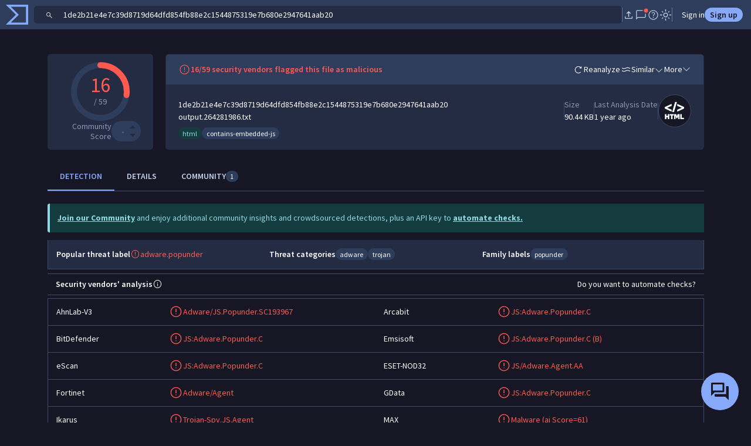

--- FILE ---
content_type: text/css; charset=utf-8
request_url: https://fonts.googleapis.com/css?family=Google+Sans
body_size: 1204
content:
/* armenian */
@font-face {
  font-family: 'Google Sans';
  font-style: normal;
  font-weight: 400;
  src: url(https://fonts.gstatic.com/s/googlesans/v67/4Ua_rENHsxJlGDuGo1OIlJfC6l_24rlCK1Yo_Iqcsih3SAyH6cAwhX9RFD48TE63OOYKtrwEIJl1pynAFyo4R4r0Mw.woff2) format('woff2');
  unicode-range: U+0308, U+0530-058F, U+2010, U+2024, U+25CC, U+FB13-FB17;
}
/* bengali */
@font-face {
  font-family: 'Google Sans';
  font-style: normal;
  font-weight: 400;
  src: url(https://fonts.gstatic.com/s/googlesans/v67/4Ua_rENHsxJlGDuGo1OIlJfC6l_24rlCK1Yo_Iqcsih3SAyH6cAwhX9RFD48TE63OOYKtrwEIJl3pynAFyo4R4r0Mw.woff2) format('woff2');
  unicode-range: U+0951-0952, U+0964-0965, U+0980-09FE, U+1CD0, U+1CD2, U+1CD5-1CD6, U+1CD8, U+1CE1, U+1CEA, U+1CED, U+1CF2, U+1CF5-1CF7, U+200C-200D, U+20B9, U+25CC, U+A8F1;
}
/* canadian-aboriginal */
@font-face {
  font-family: 'Google Sans';
  font-style: normal;
  font-weight: 400;
  src: url(https://fonts.gstatic.com/s/googlesans/v67/4Ua_rENHsxJlGDuGo1OIlJfC6l_24rlCK1Yo_Iqcsih3SAyH6cAwhX9RFD48TE63OOYKtrwEIJlKpynAFyo4R4r0Mw.woff2) format('woff2');
  unicode-range: U+02C7, U+02D8-02D9, U+02DB, U+0307, U+1400-167F, U+18B0-18F5, U+25CC, U+11AB0-11ABF;
}
/* cyrillic-ext */
@font-face {
  font-family: 'Google Sans';
  font-style: normal;
  font-weight: 400;
  src: url(https://fonts.gstatic.com/s/googlesans/v67/4Ua_rENHsxJlGDuGo1OIlJfC6l_24rlCK1Yo_Iqcsih3SAyH6cAwhX9RFD48TE63OOYKtrwEIJlopynAFyo4R4r0Mw.woff2) format('woff2');
  unicode-range: U+0460-052F, U+1C80-1C8A, U+20B4, U+2DE0-2DFF, U+A640-A69F, U+FE2E-FE2F;
}
/* cyrillic */
@font-face {
  font-family: 'Google Sans';
  font-style: normal;
  font-weight: 400;
  src: url(https://fonts.gstatic.com/s/googlesans/v67/4Ua_rENHsxJlGDuGo1OIlJfC6l_24rlCK1Yo_Iqcsih3SAyH6cAwhX9RFD48TE63OOYKtrwEIJlhpynAFyo4R4r0Mw.woff2) format('woff2');
  unicode-range: U+0301, U+0400-045F, U+0490-0491, U+04B0-04B1, U+2116;
}
/* devanagari */
@font-face {
  font-family: 'Google Sans';
  font-style: normal;
  font-weight: 400;
  src: url(https://fonts.gstatic.com/s/googlesans/v67/4Ua_rENHsxJlGDuGo1OIlJfC6l_24rlCK1Yo_Iqcsih3SAyH6cAwhX9RFD48TE63OOYKtrwEIJlkpynAFyo4R4r0Mw.woff2) format('woff2');
  unicode-range: U+0900-097F, U+1CD0-1CF9, U+200C-200D, U+20A8, U+20B9, U+20F0, U+25CC, U+A830-A839, U+A8E0-A8FF, U+11B00-11B09;
}
/* ethiopic */
@font-face {
  font-family: 'Google Sans';
  font-style: normal;
  font-weight: 400;
  src: url(https://fonts.gstatic.com/s/googlesans/v67/4Ua_rENHsxJlGDuGo1OIlJfC6l_24rlCK1Yo_Iqcsih3SAyH6cAwhX9RFD48TE63OOYKtrwEIJl0pynAFyo4R4r0Mw.woff2) format('woff2');
  unicode-range: U+030E, U+1200-1399, U+2D80-2DDE, U+AB01-AB2E, U+1E7E0-1E7E6, U+1E7E8-1E7EB, U+1E7ED-1E7EE, U+1E7F0-1E7FE;
}
/* georgian */
@font-face {
  font-family: 'Google Sans';
  font-style: normal;
  font-weight: 400;
  src: url(https://fonts.gstatic.com/s/googlesans/v67/4Ua_rENHsxJlGDuGo1OIlJfC6l_24rlCK1Yo_Iqcsih3SAyH6cAwhX9RFD48TE63OOYKtrwEIJl6pynAFyo4R4r0Mw.woff2) format('woff2');
  unicode-range: U+0589, U+10A0-10FF, U+1C90-1CBA, U+1CBD-1CBF, U+205A, U+2D00-2D2F, U+2E31;
}
/* greek-ext */
@font-face {
  font-family: 'Google Sans';
  font-style: normal;
  font-weight: 400;
  src: url(https://fonts.gstatic.com/s/googlesans/v67/4Ua_rENHsxJlGDuGo1OIlJfC6l_24rlCK1Yo_Iqcsih3SAyH6cAwhX9RFD48TE63OOYKtrwEIJlppynAFyo4R4r0Mw.woff2) format('woff2');
  unicode-range: U+1F00-1FFF;
}
/* greek */
@font-face {
  font-family: 'Google Sans';
  font-style: normal;
  font-weight: 400;
  src: url(https://fonts.gstatic.com/s/googlesans/v67/4Ua_rENHsxJlGDuGo1OIlJfC6l_24rlCK1Yo_Iqcsih3SAyH6cAwhX9RFD48TE63OOYKtrwEIJlmpynAFyo4R4r0Mw.woff2) format('woff2');
  unicode-range: U+0370-0377, U+037A-037F, U+0384-038A, U+038C, U+038E-03A1, U+03A3-03FF;
}
/* gujarati */
@font-face {
  font-family: 'Google Sans';
  font-style: normal;
  font-weight: 400;
  src: url(https://fonts.gstatic.com/s/googlesans/v67/4Ua_rENHsxJlGDuGo1OIlJfC6l_24rlCK1Yo_Iqcsih3SAyH6cAwhX9RFD48TE63OOYKtrwEIJl-pynAFyo4R4r0Mw.woff2) format('woff2');
  unicode-range: U+0951-0952, U+0964-0965, U+0A80-0AFF, U+200C-200D, U+20B9, U+25CC, U+A830-A839;
}
/* gurmukhi */
@font-face {
  font-family: 'Google Sans';
  font-style: normal;
  font-weight: 400;
  src: url(https://fonts.gstatic.com/s/googlesans/v67/4Ua_rENHsxJlGDuGo1OIlJfC6l_24rlCK1Yo_Iqcsih3SAyH6cAwhX9RFD48TE63OOYKtrwEIJlGpynAFyo4R4r0Mw.woff2) format('woff2');
  unicode-range: U+0951-0952, U+0964-0965, U+0A01-0A76, U+200C-200D, U+20B9, U+25CC, U+262C, U+A830-A839;
}
/* hebrew */
@font-face {
  font-family: 'Google Sans';
  font-style: normal;
  font-weight: 400;
  src: url(https://fonts.gstatic.com/s/googlesans/v67/4Ua_rENHsxJlGDuGo1OIlJfC6l_24rlCK1Yo_Iqcsih3SAyH6cAwhX9RFD48TE63OOYKtrwEIJlnpynAFyo4R4r0Mw.woff2) format('woff2');
  unicode-range: U+0307-0308, U+0590-05FF, U+200C-2010, U+20AA, U+25CC, U+FB1D-FB4F;
}
/* khmer */
@font-face {
  font-family: 'Google Sans';
  font-style: normal;
  font-weight: 400;
  src: url(https://fonts.gstatic.com/s/googlesans/v67/4Ua_rENHsxJlGDuGo1OIlJfC6l_24rlCK1Yo_Iqcsih3SAyH6cAwhX9RFD48TE63OOYKtrwEIJlupynAFyo4R4r0Mw.woff2) format('woff2');
  unicode-range: U+1780-17FF, U+19E0-19FF, U+200C-200D, U+25CC;
}
/* lao */
@font-face {
  font-family: 'Google Sans';
  font-style: normal;
  font-weight: 400;
  src: url(https://fonts.gstatic.com/s/googlesans/v67/4Ua_rENHsxJlGDuGo1OIlJfC6l_24rlCK1Yo_Iqcsih3SAyH6cAwhX9RFD48TE63OOYKtrwEIJlspynAFyo4R4r0Mw.woff2) format('woff2');
  unicode-range: U+0E81-0EDF, U+200C-200D, U+25CC;
}
/* malayalam */
@font-face {
  font-family: 'Google Sans';
  font-style: normal;
  font-weight: 400;
  src: url(https://fonts.gstatic.com/s/googlesans/v67/4Ua_rENHsxJlGDuGo1OIlJfC6l_24rlCK1Yo_Iqcsih3SAyH6cAwhX9RFD48TE63OOYKtrwEIJl9pynAFyo4R4r0Mw.woff2) format('woff2');
  unicode-range: U+0307, U+0323, U+0951-0952, U+0964-0965, U+0D00-0D7F, U+1CDA, U+1CF2, U+200C-200D, U+20B9, U+25CC, U+A830-A832;
}
/* oriya */
@font-face {
  font-family: 'Google Sans';
  font-style: normal;
  font-weight: 400;
  src: url(https://fonts.gstatic.com/s/googlesans/v67/4Ua_rENHsxJlGDuGo1OIlJfC6l_24rlCK1Yo_Iqcsih3SAyH6cAwhX9RFD48TE63OOYKtrwEIJl8pynAFyo4R4r0Mw.woff2) format('woff2');
  unicode-range: U+0951-0952, U+0964-0965, U+0B01-0B77, U+1CDA, U+1CF2, U+200C-200D, U+20B9, U+25CC;
}
/* sinhala */
@font-face {
  font-family: 'Google Sans';
  font-style: normal;
  font-weight: 400;
  src: url(https://fonts.gstatic.com/s/googlesans/v67/4Ua_rENHsxJlGDuGo1OIlJfC6l_24rlCK1Yo_Iqcsih3SAyH6cAwhX9RFD48TE63OOYKtrwEIJl4pynAFyo4R4r0Mw.woff2) format('woff2');
  unicode-range: U+0964-0965, U+0D81-0DF4, U+1CF2, U+200C-200D, U+25CC, U+111E1-111F4;
}
/* symbols */
@font-face {
  font-family: 'Google Sans';
  font-style: normal;
  font-weight: 400;
  src: url(https://fonts.gstatic.com/s/googlesans/v67/4Ua_rENHsxJlGDuGo1OIlJfC6l_24rlCK1Yo_Iqcsih3SAyH6cAwhX9RFD48TE63OOYKtrwEIJkLpynAFyo4R4r0Mw.woff2) format('woff2');
  unicode-range: U+0001-000C, U+000E-001F, U+007F-009F, U+20DD-20E0, U+20E2-20E4, U+2150-218F, U+2190, U+2192, U+2194-2199, U+21AF, U+21E6-21F0, U+21F3, U+2218-2219, U+2299, U+22C4-22C6, U+2300-243F, U+2440-244A, U+2460-24FF, U+25A0-27BF, U+2800-28FF, U+2921-2922, U+2981, U+29BF, U+29EB, U+2B00-2BFF, U+4DC0-4DFF, U+FFF9-FFFB, U+10140-1018E, U+10190-1019C, U+101A0, U+101D0-101FD, U+102E0-102FB, U+10E60-10E7E, U+1D2C0-1D2D3, U+1D2E0-1D37F, U+1F000-1F0FF, U+1F100-1F1AD, U+1F1E6-1F1FF, U+1F30D-1F30F, U+1F315, U+1F31C, U+1F31E, U+1F320-1F32C, U+1F336, U+1F378, U+1F37D, U+1F382, U+1F393-1F39F, U+1F3A7-1F3A8, U+1F3AC-1F3AF, U+1F3C2, U+1F3C4-1F3C6, U+1F3CA-1F3CE, U+1F3D4-1F3E0, U+1F3ED, U+1F3F1-1F3F3, U+1F3F5-1F3F7, U+1F408, U+1F415, U+1F41F, U+1F426, U+1F43F, U+1F441-1F442, U+1F444, U+1F446-1F449, U+1F44C-1F44E, U+1F453, U+1F46A, U+1F47D, U+1F4A3, U+1F4B0, U+1F4B3, U+1F4B9, U+1F4BB, U+1F4BF, U+1F4C8-1F4CB, U+1F4D6, U+1F4DA, U+1F4DF, U+1F4E3-1F4E6, U+1F4EA-1F4ED, U+1F4F7, U+1F4F9-1F4FB, U+1F4FD-1F4FE, U+1F503, U+1F507-1F50B, U+1F50D, U+1F512-1F513, U+1F53E-1F54A, U+1F54F-1F5FA, U+1F610, U+1F650-1F67F, U+1F687, U+1F68D, U+1F691, U+1F694, U+1F698, U+1F6AD, U+1F6B2, U+1F6B9-1F6BA, U+1F6BC, U+1F6C6-1F6CF, U+1F6D3-1F6D7, U+1F6E0-1F6EA, U+1F6F0-1F6F3, U+1F6F7-1F6FC, U+1F700-1F7FF, U+1F800-1F80B, U+1F810-1F847, U+1F850-1F859, U+1F860-1F887, U+1F890-1F8AD, U+1F8B0-1F8BB, U+1F8C0-1F8C1, U+1F900-1F90B, U+1F93B, U+1F946, U+1F984, U+1F996, U+1F9E9, U+1FA00-1FA6F, U+1FA70-1FA7C, U+1FA80-1FA89, U+1FA8F-1FAC6, U+1FACE-1FADC, U+1FADF-1FAE9, U+1FAF0-1FAF8, U+1FB00-1FBFF;
}
/* tamil */
@font-face {
  font-family: 'Google Sans';
  font-style: normal;
  font-weight: 400;
  src: url(https://fonts.gstatic.com/s/googlesans/v67/4Ua_rENHsxJlGDuGo1OIlJfC6l_24rlCK1Yo_Iqcsih3SAyH6cAwhX9RFD48TE63OOYKtrwEIJlzpynAFyo4R4r0Mw.woff2) format('woff2');
  unicode-range: U+0964-0965, U+0B82-0BFA, U+200C-200D, U+20B9, U+25CC;
}
/* telugu */
@font-face {
  font-family: 'Google Sans';
  font-style: normal;
  font-weight: 400;
  src: url(https://fonts.gstatic.com/s/googlesans/v67/4Ua_rENHsxJlGDuGo1OIlJfC6l_24rlCK1Yo_Iqcsih3SAyH6cAwhX9RFD48TE63OOYKtrwEIJl5pynAFyo4R4r0Mw.woff2) format('woff2');
  unicode-range: U+0951-0952, U+0964-0965, U+0C00-0C7F, U+1CDA, U+1CF2, U+200C-200D, U+25CC;
}
/* thai */
@font-face {
  font-family: 'Google Sans';
  font-style: normal;
  font-weight: 400;
  src: url(https://fonts.gstatic.com/s/googlesans/v67/4Ua_rENHsxJlGDuGo1OIlJfC6l_24rlCK1Yo_Iqcsih3SAyH6cAwhX9RFD48TE63OOYKtrwEIJlxpynAFyo4R4r0Mw.woff2) format('woff2');
  unicode-range: U+02D7, U+0303, U+0331, U+0E01-0E5B, U+200C-200D, U+25CC;
}
/* vietnamese */
@font-face {
  font-family: 'Google Sans';
  font-style: normal;
  font-weight: 400;
  src: url(https://fonts.gstatic.com/s/googlesans/v67/4Ua_rENHsxJlGDuGo1OIlJfC6l_24rlCK1Yo_Iqcsih3SAyH6cAwhX9RFD48TE63OOYKtrwEIJlqpynAFyo4R4r0Mw.woff2) format('woff2');
  unicode-range: U+0102-0103, U+0110-0111, U+0128-0129, U+0168-0169, U+01A0-01A1, U+01AF-01B0, U+0300-0301, U+0303-0304, U+0308-0309, U+0323, U+0329, U+1EA0-1EF9, U+20AB;
}
/* latin-ext */
@font-face {
  font-family: 'Google Sans';
  font-style: normal;
  font-weight: 400;
  src: url(https://fonts.gstatic.com/s/googlesans/v67/4Ua_rENHsxJlGDuGo1OIlJfC6l_24rlCK1Yo_Iqcsih3SAyH6cAwhX9RFD48TE63OOYKtrwEIJlrpynAFyo4R4r0Mw.woff2) format('woff2');
  unicode-range: U+0100-02BA, U+02BD-02C5, U+02C7-02CC, U+02CE-02D7, U+02DD-02FF, U+0304, U+0308, U+0329, U+1D00-1DBF, U+1E00-1E9F, U+1EF2-1EFF, U+2020, U+20A0-20AB, U+20AD-20C0, U+2113, U+2C60-2C7F, U+A720-A7FF;
}
/* latin */
@font-face {
  font-family: 'Google Sans';
  font-style: normal;
  font-weight: 400;
  src: url(https://fonts.gstatic.com/s/googlesans/v67/4Ua_rENHsxJlGDuGo1OIlJfC6l_24rlCK1Yo_Iqcsih3SAyH6cAwhX9RFD48TE63OOYKtrwEIJllpynAFyo4R4o.woff2) format('woff2');
  unicode-range: U+0000-00FF, U+0131, U+0152-0153, U+02BB-02BC, U+02C6, U+02DA, U+02DC, U+0304, U+0308, U+0329, U+2000-206F, U+20AC, U+2122, U+2191, U+2193, U+2212, U+2215, U+FEFF, U+FFFD;
}


--- FILE ---
content_type: text/javascript
request_url: https://www.virustotal.com/gui/icon.types-html.110f805c175ee625476c.js
body_size: 397
content:
"use strict";(self.webpackChunkvt_ui_main=self.webpackChunkvt_ui_main||[]).push([[12493],{3852:(h,t,p)=>{let o;p.r(t),p.d(t,{htmlIcon:()=>l});let l=(0,p(77874).JW)(o||(o=(h=>h)` <svg xmlns="http://www.w3.org/2000/svg" width="1em" height="1em" fill="currentColor" viewBox="0 0 560 554.1"> <g> <path d="M86.2,443v-99.7h29.1v36.3h31v-36.3h29.1V443h-29.1v-38.9h-31V443H86.2z"></path> <path d="M211.4,443v-74.9h-26.8v-24.8h82.3v24.8h-26.4V443H211.4z"></path> <path d="M272.2,443l3.7-99.7h39.8c8.3,24.3,11.5,34.5,14,42.9c2.8-8.4,6.2-18.4,15.2-42.9h37.9l2.9,99.7h-29.1            c-1.3-38.8-1.5-50.4-1.6-64.9c-3.4,10.9-6.8,21.1-16.2,47.9h-21.1c-8.4-26.3-10.9-33.3-15.6-47.9c-0.1,12.1-0.6,26.7-1.9,64.9            H272.2z"></path> <path d="M400.5,443v-99.7h29.1v75.2h44.2V443H400.5z"></path> </g> <g> <polygon points="84.5,228.4 224.5,293.4 224.5,253.6 133,213.6 224.5,173.5 224.5,133.7 84.5,198.7  "></polygon> <polygon points="232.8,301.4 270.6,301.4 331.5,95.1 293.7,95.1  "></polygon> <polygon points="335.5,133.7 335.5,173.5 429,213.6 335.5,253.6 335.5,293.4 475.5,229.2 475.5,197.9  "></polygon> </g> </svg> `))}}]);
//# sourceMappingURL=icon.types-html.110f805c175ee625476c.js.map